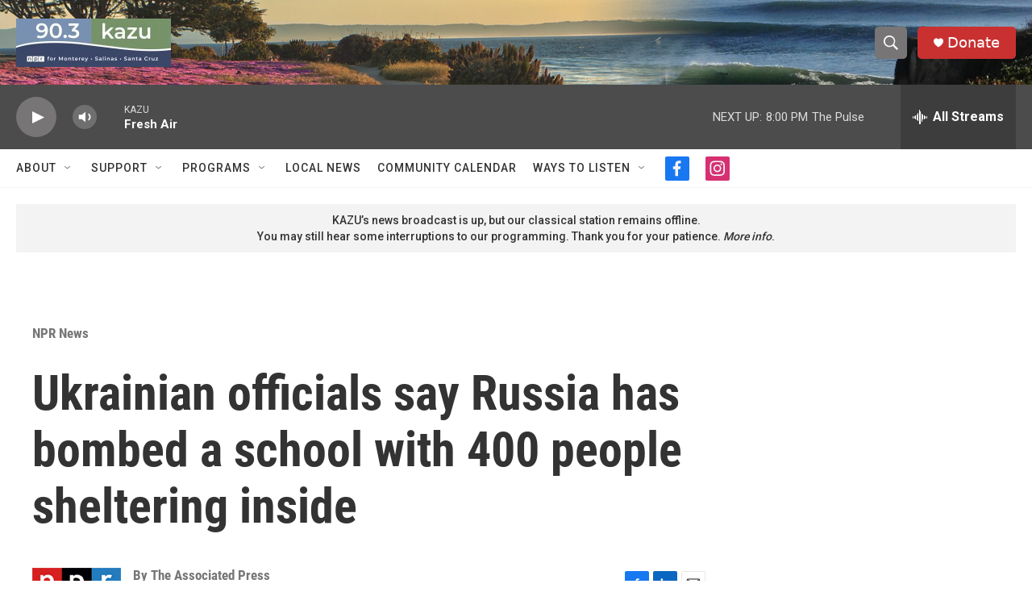

--- FILE ---
content_type: text/html; charset=utf-8
request_url: https://www.google.com/recaptcha/api2/aframe
body_size: 266
content:
<!DOCTYPE HTML><html><head><meta http-equiv="content-type" content="text/html; charset=UTF-8"></head><body><script nonce="K0S_dghU_h7SMsHE2DOhAw">/** Anti-fraud and anti-abuse applications only. See google.com/recaptcha */ try{var clients={'sodar':'https://pagead2.googlesyndication.com/pagead/sodar?'};window.addEventListener("message",function(a){try{if(a.source===window.parent){var b=JSON.parse(a.data);var c=clients[b['id']];if(c){var d=document.createElement('img');d.src=c+b['params']+'&rc='+(localStorage.getItem("rc::a")?sessionStorage.getItem("rc::b"):"");window.document.body.appendChild(d);sessionStorage.setItem("rc::e",parseInt(sessionStorage.getItem("rc::e")||0)+1);localStorage.setItem("rc::h",'1765424555727');}}}catch(b){}});window.parent.postMessage("_grecaptcha_ready", "*");}catch(b){}</script></body></html>